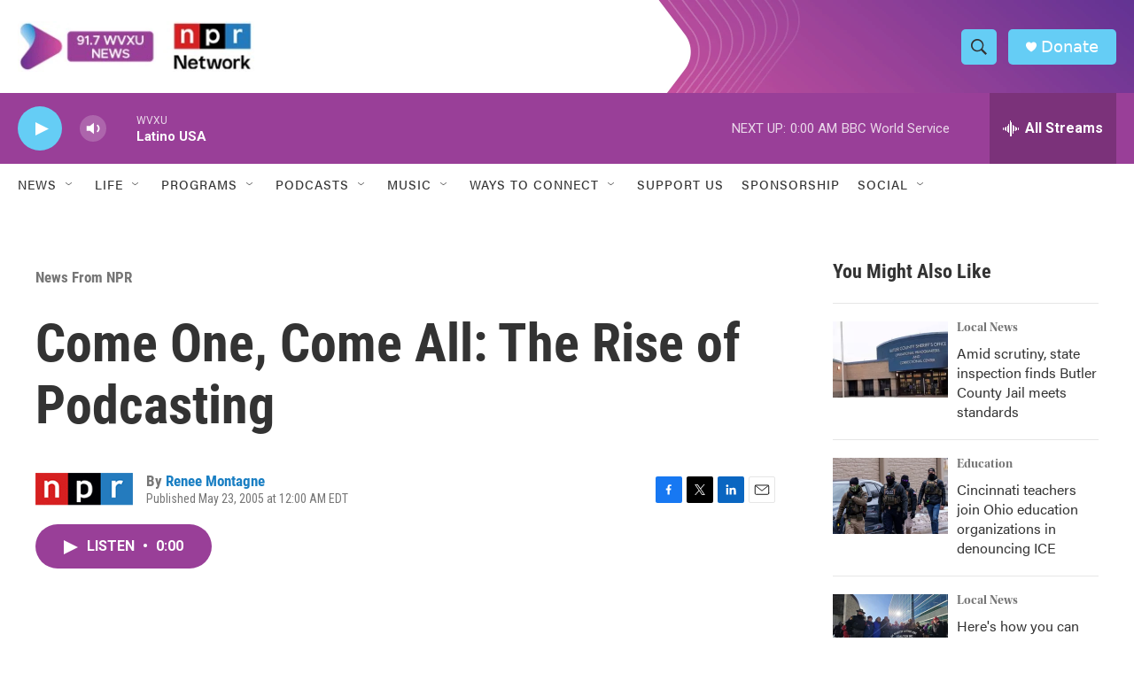

--- FILE ---
content_type: text/html; charset=utf-8
request_url: https://www.google.com/recaptcha/api2/aframe
body_size: 135
content:
<!DOCTYPE HTML><html><head><meta http-equiv="content-type" content="text/html; charset=UTF-8"></head><body><script nonce="CDPGV-6XVFmSA8mul8ii5g">/** Anti-fraud and anti-abuse applications only. See google.com/recaptcha */ try{var clients={'sodar':'https://pagead2.googlesyndication.com/pagead/sodar?'};window.addEventListener("message",function(a){try{if(a.source===window.parent){var b=JSON.parse(a.data);var c=clients[b['id']];if(c){var d=document.createElement('img');d.src=c+b['params']+'&rc='+(localStorage.getItem("rc::a")?sessionStorage.getItem("rc::b"):"");window.document.body.appendChild(d);sessionStorage.setItem("rc::e",parseInt(sessionStorage.getItem("rc::e")||0)+1);localStorage.setItem("rc::h",'1768882012123');}}}catch(b){}});window.parent.postMessage("_grecaptcha_ready", "*");}catch(b){}</script></body></html>